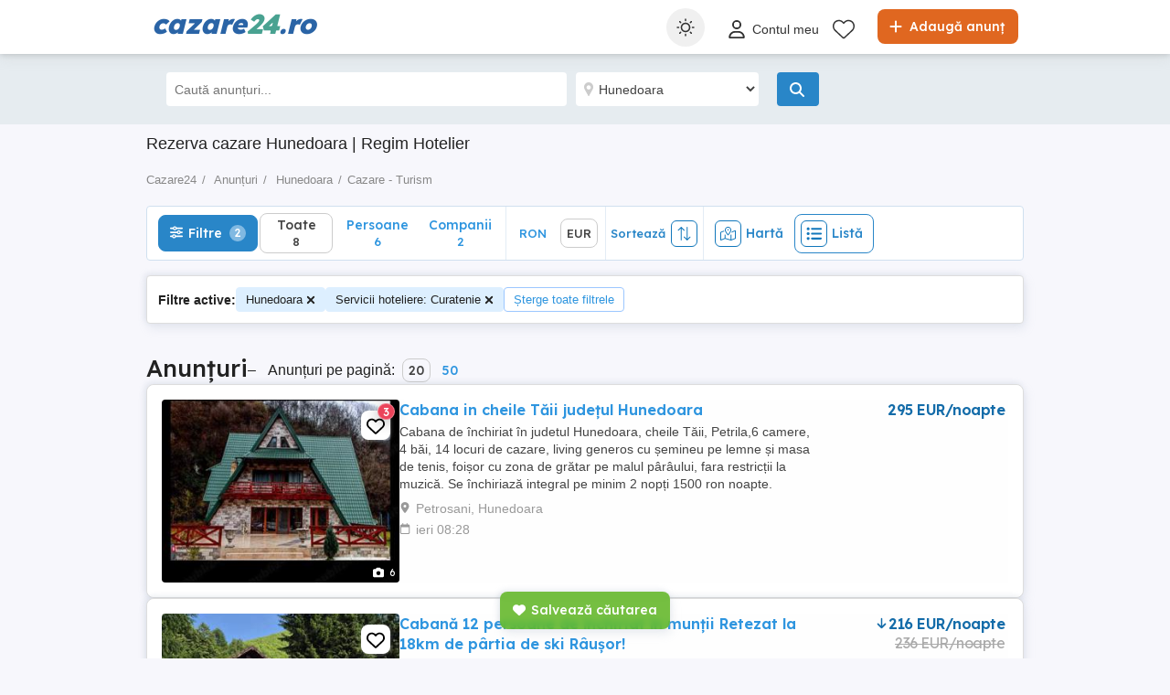

--- FILE ---
content_type: text/javascript
request_url: https://www.cazare24.ro/Scripts/ls.unveilhooks.min.js?v=26.01.19.a8f5def
body_size: 220
content:
/*! lazysizes - v4.0.3 */
!function (a, b) { var c = function () { b(a.lazySizes), a.removeEventListener("lazyunveilread", c, !0) }; b = b.bind(null, a, a.document), "object" == typeof module && module.exports ? b(require("lazysizes")) : a.lazySizes ? c() : a.addEventListener("lazyunveilread", c, !0) }(window, function (a, b, c) { "use strict"; function d(a, c) { if (!g[a]) { var d = b.createElement(c ? "link" : "script"), e = b.getElementsByTagName("script")[0]; c ? (d.rel = "stylesheet", d.href = a) : d.src = a, g[a] = !0, g[d.src || d.href] = !0, e.parentNode.insertBefore(d, e) } } var e, f, g = {}; b.addEventListener && (f = /\(|\)|\s|'/, e = function (a, c) { var d = b.createElement("img"); d.onload = function () { d.onload = null, d.onerror = null, d = null, c() }, d.onerror = d.onload, d.src = a, d && d.complete && d.onload && d.onload() }, addEventListener("lazybeforeunveil", function (a) { if (a.detail.instance == c) { var b, g, h, i; a.defaultPrevented || ("none" == a.target.preload && (a.target.preload = "auto"), b = a.target.getAttribute("data-link"), b && d(b, !0), b = a.target.getAttribute("data-script"), b && d(b), b = a.target.getAttribute("data-require"), b && (c.cfg.requireJs ? c.cfg.requireJs([b]) : d(b)), h = a.target.getAttribute("data-bg"), h && (a.detail.firesLoad = !0, g = function () { a.target.style.backgroundImage = "url(" + (f.test(h) ? JSON.stringify(h) : h) + ")", a.detail.firesLoad = !1, c.fire(a.target, "_lazyloaded", {}, !0, !0) }, e(h, g)), i = a.target.getAttribute("data-poster"), i && (a.detail.firesLoad = !0, g = function () { a.target.poster = i, a.detail.firesLoad = !1, c.fire(a.target, "_lazyloaded", {}, !0, !0) }, e(i, g))) } }, !1)) });
